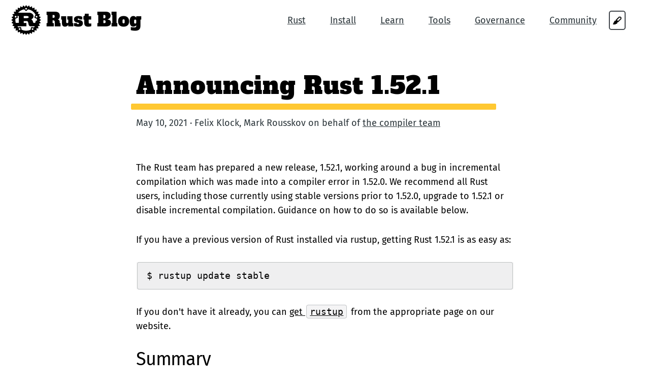

--- FILE ---
content_type: text/html; charset=utf-8
request_url: https://blog.rust-lang.org/2021/05/10/Rust-1.52.1/
body_size: 7075
content:
<!DOCTYPE html>
<html lang="en">
  <head>
    <meta charset="utf-8">
    <title>Announcing Rust 1.52.1 | Rust Blog</title>
    <meta name="viewport" content="width=device-width,initial-scale=1.0">
<meta name="description" content="Empowering everyone to build reliable and efficient software.">
     <!-- Twitter card -->
     <meta name="twitter:card" content="summary">
     <meta name="twitter:site" content="@rustlang">
     <meta name="twitter:creator" content="@rustlang">
     <meta name="twitter:title" content="Announcing Rust 1.52.1 | Rust Blog">
     <meta name="twitter:description" content="Empowering everyone to build reliable and efficient software.">
    <meta name="twitter:image" content="https://www.rust-lang.org/static/images/rust-social.jpg">
    
    <!-- Facebook OpenGraph -->
    <meta property="og:title" content="Announcing Rust 1.52.1 | Rust Blog" />
    <meta property="og:description" content="Empowering everyone to build reliable and efficient software.">
    <meta property="og:image" content="https://www.rust-lang.org/static/images/rust-social-wide.jpg" />
    <meta property="og:type" content="website" />
    <meta property="og:locale" content="en_US" />
    
    <!-- styles -->
    <link rel="stylesheet" href="https://blog.rust-lang.org/styles/skeleton.css"/>
    <link rel="stylesheet" href="https://blog.rust-lang.org/styles/tachyons.css"/>
    <link rel="stylesheet" href="https://blog.rust-lang.org/styles/fonts.css"/>
    <link rel="stylesheet" href="https://blog.rust-lang.org/styles/app.css"/>
    <link rel="stylesheet" type="text/css" id="syntax-theme" />
    
    <!-- stylesheet for user agents without js -->
    <noscript>
        <link rel="stylesheet" href="https://blog.rust-lang.org/styles/noscript.css">
        <link rel="stylesheet" type="text/css" href="/styles/syntax-theme-dark.css" media="(prefers-color-scheme: dark)" />
        <link rel="stylesheet" type="text/css" href="/styles/syntax-theme-light.css" media="(prefers-color-scheme: light)" />
    </noscript>
    
    <!-- favicon -->
    <link rel="apple-touch-icon" sizes="180x180" href="https://blog.rust-lang.org/images/apple-touch-icon.png">
    <link rel="icon" type="image/png" sizes="16x16" href="https://blog.rust-lang.org/images/favicon-16x16.png">
    <link rel="icon" type="image/png" sizes="32x32" href="https://blog.rust-lang.org/images/favicon-32x32.png">
    <link rel="icon" type="image/svg+xml" href="https://blog.rust-lang.org/images/favicon.svg">
    <link rel="manifest" href="https://blog.rust-lang.org/images/site.webmanifest">
    <link rel="mask-icon" href="https://blog.rust-lang.org/images/safari-pinned-tab.svg" color="#5bbad5">
    <meta name="msapplication-TileColor" content="#00aba9">
    <meta name="theme-color" content="#ffffff">
    
     <!-- atom -->
     <link type="application/atom+xml" rel="alternate" href="https://blog.rust-lang.org/feed.xml" title="Rust Blog" />
    
    <!-- theme switcher -->
    <script src="https://blog.rust-lang.org/scripts/theme-switch.js"></script>
  </head>
  <body>
    <nav class="flex flex-row justify-center justify-end-l items-center flex-wrap ph2 pl3-ns pr4-ns">
      <div class="brand flex-auto w-100 w-auto-l self-start tc tl-l">
        <a href="https://blog.rust-lang.org/">
          <img class="v-mid ml0-l rust-logo" alt="" src="https://blog.rust-lang.org/images/rust-logo-blk.svg">
          <span class="dib ml1 ml0-l">Rust Blog</span>
        </a>
      </div>
    
      <ul class="nav list w-100 w-auto-l flex flex-none flex-row flex-wrap justify-center justify-end-l items-center pv2 ph0 ph4-ns">
        <li class="tc pv2 ph2 ph4-ns flex-20-s"><a href="https://www.rust-lang.org">Rust</a></li>
        <li class="tc pv2 ph2 ph4-ns flex-20-s"><a href="https://www.rust-lang.org/tools/install">Install</a></li>
        <li class="tc pv2 ph2 ph4-ns flex-20-s"><a href="https://www.rust-lang.org/learn">Learn</a></li>
        <li class="tc pv2 ph2 ph4-ns flex-20-s"><a href="https://www.rust-lang.org/tools">Tools</a></li>
        <li class="tc pv2 ph2 ph4-ns flex-20-s"><a href="https://www.rust-lang.org/governance">Governance</a></li>
        <li class="tc pv2 ph2 ph4-ns flex-20-s"><a href="https://www.rust-lang.org/community">Community</a></li>
        <button class="theme-icon" onclick="dropdown();">🖌
          <ul id="theme-choice">
            <li class="theme-item" onclick="changeThemeTo('light');">Light</li>
            <li class="theme-item" onclick="changeThemeTo('dark');">Dark</li>
            <li class="theme-item" onclick="changeThemeTo('system');">System</li>
          </ul>
        </button>
        <script src="https://blog.rust-lang.org/scripts/theme-switch-post.js"></script>
      </ul>
    </nav><section id="Announcing Rust 1.52.1" class="white">
  <div class="w-100 mw-none ph3 mw8-m mw8-l center f3">
    <header>
      <h2>Announcing Rust 1.52.1</h2>
      <div class="highlight mt2 mb3"></div>
    </header>

    <div class="publish-date-author">May 10, 2021 &middot; Felix Klock, Mark Rousskov
     on behalf of <a href="https://www.rust-lang.org/governance/teams/compiler">the compiler team</a> 
    </div>

    <div class="post">
      <p>The Rust team has prepared a new release, 1.52.1, working around a bug in
incremental compilation which was made into a compiler error in 1.52.0. We
recommend all Rust users, including those currently using stable versions prior
to 1.52.0, upgrade to 1.52.1 or disable incremental compilation. Guidance on how
to do so is available below.</p>
<p>If you have a previous version of Rust installed via rustup, getting Rust
1.52.1 is as easy as:</p>
<pre class="z-code"><code><span class="z-text z-plain">$ rustup update stable
</span></code></pre>
<p>If you don't have it already, you can <a href="https://www.rust-lang.org/install.html">get <code>rustup</code></a>
from the appropriate page on our website.</p>
<h1 id="summary"><a class="anchor" href="#summary" aria-hidden="true"></a>
Summary</h1>
<p>This release works around broken builds on 1.52.0, which are caused by newly
added verification. The bugs this verification detects are present in all Rust
versions<sup class="footnote-reference" id="fr-1-1"><a href="#fn-1">1</a></sup>, and can trigger miscompilations in incremental builds, so downgrading
to a prior stable version is not a fix.</p>
<p>Users are encouraged to upgrade to 1.52.1 or disable incremental in their local
environment if on a prior version: please see the <a href="https://blog.rust-lang.org/2021/05/10/Rust-1.52.1/#what-should-a-rust-programmer-do-in-response">what you should do</a>
section for details on how to do so.</p>
<p>Incremental compilation is off by default for release builds, so few
production builds should be affected (only for users who have opted in).</p>
<p>Miscompilations that can arise from the bugs in incremental compilation generate incorrect code in final
artifacts, essentially producing malformed binaries, which means that in theory
any behavior is possible. In practice we are currently only aware of one
particular known miscompilation, but bugs due to incremental are notoriously
hard to track down: users frequently simply rebuild after some light editing if
they see unexpected results from their binaries, and this often causes
sufficient recompilation to fix the bug(s).</p>
<p>This post is going to:</p>
<ol>
<li>Explain <a href="https://blog.rust-lang.org/2021/05/10/Rust-1.52.1/#what-does-the-error-look-like">what the errors look like</a>,</li>
<li>Explain <a href="https://blog.rust-lang.org/2021/05/10/Rust-1.52.1/#what-are-fingerprints-why-are-we-checking-them">what the check does</a>, at a high level,</li>
<li>Explain <a href="https://blog.rust-lang.org/2021/05/10/Rust-1.52.1/#how-does-this-show-up">how the check is presenting itself</a> in the Rust 1.52.0 release,</li>
<li>Tell you <a href="https://blog.rust-lang.org/2021/05/10/Rust-1.52.1/#what-should-a-rust-programmer-do-in-response">what you should do</a> if you see an unstable fingerprint on your project,</li>
<li>Describe our plans for <a href="https://blog.rust-lang.org/2021/05/10/Rust-1.52.1/#what-is-the-rust-project-going-to-do-to-fix-this">how the Rust project will address</a> the problems discussed here.</li>
</ol>
<h2 id="what-does-the-error-look-like"><a class="anchor" href="#what-does-the-error-look-like" aria-hidden="true"></a>
What does the error look like?</h2>
<p>The error message looks something like this, with the key piece being the "found
unstable fingerprints" text.</p>
<pre class="z-code"><code><span class="z-text z-plain">thread &#39;rustc&#39; panicked at &#39;assertion failed: `(left == right)`
</span><span class="z-text z-plain">  left: `Some(Fingerprint(4565771098143344972, 7869445775526300234))`,
</span><span class="z-text z-plain">  right: `Some(Fingerprint(14934403843752251060, 623484215826468126))`: found unstable fingerprints for &lt;massive text describing rustc internals elided&gt;
</span><span class="z-text z-plain">
</span><span class="z-text z-plain">error: internal compiler error: unexpected panic
</span><span class="z-text z-plain">
</span><span class="z-text z-plain">note: the compiler unexpectedly panicked. this is a bug.
</span></code></pre>
<p>This is the error caused by the internal consistency check, and as stated in the diagnostic, it yields an "Internal Compiler Error" (or ICE). In other words, it represents a bug in the internals of the Rust compiler itself. In <em>this</em> case, the ICE is revealing a bug in incremental compilation that predates the 1.52.0 release and could result in miscompilation if it had not been caught.</p>
<h2 id="what-are-fingerprints-why-are-we-checking-them"><a class="anchor" href="#what-are-fingerprints-why-are-we-checking-them" aria-hidden="true"></a>
What are fingerprints? Why are we checking them?</h2>
<p>The Rust compiler has support for "incremental compilation", which has been described in a <a href="https://blog.rust-lang.org/2016/09/08/incremental.html">2016 blog post</a>. When incremental compilation is turned on, the compiler breaks the input source into pieces, and tracks how those input pieces influence the final build product. Then, when the inputs change, it detects this and reuses artifacts from previous builds, striving to expend effort solely on building the parts that need to respond to the changes to the input source code.</p>
<p>Fingerprints are part of our architecture for detecting when inputs change. More specifically, a fingerprint (along with some other state to establish context) is a 128-bit value intended to uniquely identify internal values used within the compiler. Some compiler-internal results are stored on disk ("cached") between runs. Fingerprints are used to validate that a newly computed result is unchanged from the cached result. (More details about this are available in the <a href="https://rustc-dev-guide.rust-lang.org/queries/incremental-compilation-in-detail.html#checking-query-results-for-changes-hashstable-and-fingerprints">relevant chapter of the rustc dev guide</a>.)</p>
<p>The fingerprint stability check is a safeguard asserting internal consistency of
the fingerprints. Sometimes the compiler is forced to rerun a query, and expects
that the output is the same as from a prior incremental compilation session. The
newly enabled verification checks that the value is indeed as expected, rather
than assuming so. In some cases, due to bugs in the compiler's implementation,
this was not actually the case.</p>
<h2 id="history"><a class="anchor" href="#history" aria-hidden="true"></a>
History</h2>
<p>We <a href="https://github.com/rust-lang/rust/pull/45867">initially added</a> these fingerprint checks as a tool to use when
developing rustc itself, back in 2017. It was solely provided via an unstable
<code>-Z</code> flag, only available to nightly and development builds.</p>
<p>More recently, in March, we encountered a <a href="https://github.com/rust-lang/rust/issues/82920">miscompilation</a> that led us to <a href="https://github.com/rust-lang/rust/pull/83007">turn on <code>verify-ich</code> by default</a>. The Rust compiler team decided it was better to catch fingerprint problems and abort compilation, rather than allow for potential miscompilations (and subsequent misbehavior) to sneak into Rust programmer's binaries.</p>
<p>When we first turned on the fingerprint checks by default, there was a steady
stream of issues filed by users of the nightly (and beta) toolchains, and steady
progress has been made on identifying fixes, a number of which have already
landed.</p>
<p>In the past week, we had started <a href="https://github.com/rust-lang/rust/issues/84970">making plans</a> to improve the
user-experience, so that the diagnostic issued by the check would do a better
job of telling the programmer what to do in response. Unfortunately, this was
done under the assumption that the new verification would ship in 1.53, not
1.52.</p>
<p>It turns out <code>verify-ich</code> was turned on in version 1.52.0, which was <a href="/2021/05/06/Rust-1.52.0/">released recently</a>.</p>
<p>Today's new release, 1.52.1, works around the breakage caused by the newly added
verification by temporarily changing the defaults in the Rust compiler to disable
incremental unless the user knowingly opts in.</p>
<h2 id="how-does-this-show-up"><a class="anchor" href="#how-does-this-show-up" aria-hidden="true"></a>
How does this show up</h2>
<p>Essentially, for some crates, certain sequences of edit-compile cycles will cause <code>rustc</code> to hit the "unstable fingerprints" ICE. I showed one example at the start of this blog post.</p>
<p>Another recent example looks <a href="https://github.com/rust-lang/rust/issues/85039">like this</a>:</p>
<pre class="z-code"><code><span class="z-text z-plain">thread &#39;rustc&#39; panicked at &#39;found unstable fingerprints for predicates_of(&lt;massive text describing rustc internals elided&gt;)&#39;, /rustc/.../compiler/rustc_query_system/src/query/plumbing.rs:593:5
</span></code></pre>
<p>They all arise from inconsistencies when comparing the incremental-compilation cache stored on disk against the values computed during a current <code>rustc</code> invocation, which means they all arise from using incremental compilation.</p>
<p>There are several ways that you may have incremental compilation turned on:</p>
<ol>
<li>You may be building with the <code>dev</code> or <code>test</code> <a href="https://doc.rust-lang.org/cargo/reference/profiles.html">profiles</a> which default to having incremental compilation enabled.</li>
<li>You may have set the <a href="https://doc.rust-lang.org/cargo/reference/environment-variables.html#environment-variables-cargo-reads">environment variable</a> <code>CARGO_INCREMENTAL=1</code></li>
<li>You may have enabled the <code>build.incremental</code> <a href="https://doc.rust-lang.org/cargo/reference/config.html#buildincremental">setting in your Cargo config</a></li>
<li>You may have enabled the <code>incremental</code> <a href="https://doc.rust-lang.org/cargo/reference/profiles.html#incremental">setting in your Cargo.toml</a> for a given profile</li>
</ol>
<p>If your project has not adjusted the defaults, then when running <code>cargo build --release</code> or otherwise in the <code>release</code> profile configuration incremental is
disabled on all Rust versions<sup class="footnote-reference" id="fr-1-2"><a href="#fn-1">1</a></sup>, and these issues should not affect your release
builds.</p>
<h2 id="what-should-a-rust-programmer-do-in-response"><a class="anchor" href="#what-should-a-rust-programmer-do-in-response" aria-hidden="true"></a>
What should a Rust programmer do in response</h2>
<p>The Internal Compiler Error asks you to report a bug, and if you can do so, we still want that information. We <em>want</em> to know about the cases that are failing.</p>
<p>But regardless of whether or not you file a bug, the problem can be worked around on your end by either:</p>
<ol>
<li>upgrading to 1.52.1, if you have not yet done so (which will disable
incremental for you), or</li>
<li>deleting your incremental compilation cache (e.g. by running <code>cargo clean</code>), or</li>
<li>forcing incremental compilation to be disabled, by setting <code>CARGO_INCREMENTAL=0</code> in your environment or <code>build.incremental</code> to <code>false</code> in the <code>config.toml</code>.</li>
</ol>
<p>We recommend that users of 1.52.0 upgrade to 1.52.1, which disables incremental
compilation.</p>
<p>We do <em>not</em> recommend that users of 1.52.0 downgrade to an earlier version of Rust in response to this problem. As noted above, there is at least one instance of a silent <a href="https://github.com/rust-lang/rust/issues/82920">miscompilation</a> caused by incremental compilation that was not caught until we added the fingerprint checking.</p>
<p>If a user is willing to deal with the incremental verification ICE's, and wishes
to opt back into the 1.52.0 behavior, they may set <code>RUSTC_FORCE_INCREMENTAL</code> to
<code>1</code> in their environment. The Rust compiler will then respect the
<code>-Cincremental</code> option passed by Cargo, and things will work as before, though
with the added verification. Note that this flag does not enable incremental if
it has not already been separately enabled (whether by Cargo or otherwise).</p>
<p>If you are currently using a toolchain prior to 1.52.0, and wish to continue
doing so, we recommend that you disable incremental compilation to avoid hitting
silent miscompilations.</p>
<p>On all Rust builds since incremental has landed, it has been a major
improvement to compile times for many users, and has only improved over time. We
acknowledge that the workarounds presented here and recommendations are painful,
and will be working hard to ensure the situation is as temporary as possible.</p>
<h2 id="what-is-the-rust-project-going-to-do-to-fix-this"><a class="anchor" href="#what-is-the-rust-project-going-to-do-to-fix-this" aria-hidden="true"></a>
What is the Rust project going to do to fix this</h2>
<h3 id="short-term-plan"><a class="anchor" href="#short-term-plan" aria-hidden="true"></a>
Short-term plan</h3>
<p>We have issued 1.52.1 today which:</p>
<ul>
<li>Disables incremental compilation in the Rust compiler (unless asked for by a
new environment variable, <code>RUSTC_FORCE_INCREMENTAL=1</code>).</li>
<li>Improves diagnostic output for the new verification if incremental compilation is enabled,
indicating how to work around the bugs by purging incremental state or
disabling incremental.</li>
</ul>
<p>This is intended to be a mitigation that helps the majority of Rust users have
an upgrade path to a safe Rust compiler which does not have the risk of
miscompiling their code, but also provide the option for users willing to deal
with the errors to do so.</p>
<p>We expect to continue to actively invest in fixing the bugs, and depending on
our confidence in the fixes, may issue a 1.52.2 point release which backports
those fixes to the stable channel. Users wishing to help us test can use the
nightly channel, and report bugs to rust-lang/rust with any ICEs they
are seeing.</p>
<p>We are also currently not planning to disable incremental on the beta channel,
but this decision has not been firmly committed to. A number of fixes are
available on 1.53 beta today, so users who wish to continue using incremental
may want to switch to that. Nightly will always have the latest in fixes, of
course.</p>
<h3 id="long-term-plan"><a class="anchor" href="#long-term-plan" aria-hidden="true"></a>
Long-term plan</h3>
<p>The long-term plan is to fix the bugs! Incremental compilation is the only realistic way for the Rust compiler to be able to provide a fast edit-compile-run cycle for all of its programmers, and so we need to address <a href="https://github.com/rust-lang/rust/issues?q=is%3Aissue+is%3Aopen+unstable+fingerprints">all of the issues</a> that have been identified thus far via <code>verify-ich</code>. (There are 32 such issues as of this writing, though many are duplicates.)</p>
<p>We are actively investing in this, and a number of bugs have already been
identified and fixed. Depending on the state of the fixes, future stable
releases (1.53 and onwards) will likely re-enable incremental compilation.</p>
<p>The Rust teams will also be developing plans to ensure we have better tracking
systems in place in the future for bugs, both to prevent situations like this
from arising again, but also to further increase the stability of our releases
by tracking bugs more accurately as they propagate across channels.</p>
<section class="footnotes">
<ol class="footnotes-list">
<li id="fn-1">
<p>Since incremental was first enabled, which was in Rust 1.24. <a href="#fr-1-1">↩</a> <a href="#fr-1-2">↩2</a></p>
</li>
</ol>
</section>

    </div>
  </div>
</section>
    <footer class="footer">
      <div class="w-100 mw-none ph3 mw8-m mw9-l center f3">
        <div class="row">
          <div class="four columns mt3 mt0-l" id="get-help">
            <h4>Get help!</h4>
            <ul>
              <li><a href="https://doc.rust-lang.org" target="_blank" rel="noopener">Documentation</a></li>
              <li><a href="mailto:core-team@rust-lang.org">Contact the Rust Team</a></li>
            </ul>
          </div>
          <div class="four columns mt3 mt0-l">
            <h4>Terms and policies</h4>
            <ul>
              <li><a href="https://www.rust-lang.org/policies/code-of-conduct">Code of Conduct</a></li>
              <li><a href="https://www.rust-lang.org/policies/licenses">Licenses</a></li>
              <li><a href="https://www.rust-lang.org/policies/media-guide">Logo Policy and Media Guide</a></li>
              <li><a href="https://www.rust-lang.org/policies/security">Security Disclosures</a></li>
              <li><a href="https://www.rust-lang.org/policies">All Policies</a></li>
            </ul>
          </div>
          <div class="four columns mt3 mt0-l">
            <h4>Social</h4>
            <div class="flex flex-row flex-wrap">
              <a rel="me" href="https://social.rust-lang.org/@rust" target="_blank" rel="noopener"><img src="https://blog.rust-lang.org/images/mastodon.svg" alt="Mastodon"/></a>
              <a rel="me" href="https://bsky.app/profile/rust-lang.org" target="_blank" rel="noopener"><img src="https://blog.rust-lang.org/images/bluesky.svg" alt="Bluesky"/></a>
              <a href="https://www.youtube.com/channel/UCaYhcUwRBNscFNUKTjgPFiA" target="_blank" rel="noopener"><img style="padding-top: 6px; padding-bottom:6px" src="https://blog.rust-lang.org/images/youtube.svg" alt="YouTube"/></a>
              <a href="https://discord.gg/rust-lang" target="_blank" rel="noopener"><img src="https://blog.rust-lang.org/images/discord.svg" alt="Discord"/></a>
              <a href="https://github.com/rust-lang" target="_blank" rel="noopener"><img src="https://blog.rust-lang.org/images/github.svg" alt="GitHub"/></a>
            </div>
            <h4 class="mt4 mb3">RSS</h4>
            <ul>
              <li><a href="https://blog.rust-lang.org/feed.xml">Main Blog</a></li>
              <li><a href="https://blog.rust-lang.org/inside-rust/feed.xml">"Inside Rust" Blog</a></li>
            </ul>
          </div>
    
        </div>
        <div class="attribution">
          Maintained by the Rust Team. See a typo?
          <a href="https://github.com/rust-lang/blog.rust-lang.org/edit/main/content/Rust-1.52.1.md" target="_blank" rel="noopener">Send a fix here</a>!
        </div>
      </div>
    </footer>
  </body>
</html>


--- FILE ---
content_type: text/css; charset=utf-8
request_url: https://blog.rust-lang.org/styles/fonts.css
body_size: 535
content:
@font-face{font-family:"Alfa Slab One";font-weight:800;font-style:normal;unicode-range:U+0000-00FF,U+0131,U+0152-0153,U+02BB-02BC,U+02C6,U+02DA,U+02DC,U+2000-206F,U+2074,U+20AC,U+2122,U+2191,U+2193,U+2212,U+2215,U+FEFF,U+FFFD;src:local("Alfa Slab One Regular"),local("AlfaSlabOne-Regular"),url("../fonts/woff2/AlfaSlabOne-Regular.latin.woff2") format("woff2"),url("../fonts/woff/AlfaSlabOne-Regular.latin.woff") format("woff");font-display:block}@font-face{font-family:"Alfa Slab One";font-weight:800;font-style:normal;unicode-range:U+0100-024F,U+0259,U+1E00-1EFF,U+2020,U+20A0-20AB,U+20AD-20CF,U+2113,U+2C60-2C7F,U+A720-A7FF;src:local("Alfa Slab One Regular"),local("AlfaSlabOne-Regular"),url("../fonts/woff2/AlfaSlabOne-Regular.latin-ext.woff2") format("woff2"),url("../fonts/woff/AlfaSlabOne-Regular.latin-ext.woff") format("woff");font-display:block}@font-face{font-family:"Alfa Slab One";font-weight:800;font-style:normal;unicode-range:U+0102-0103,U+0110-0111,U+1EA0-1EF9,U+20AB;src:local("Alfa Slab One Regular"),local("AlfaSlabOne-Regular"),url("../fonts/woff2/AlfaSlabOne-Regular.vietnamese.woff2") format("woff2"),url("../fonts/woff/AlfaSlabOne-Regular.vietnamese.woff") format("woff");font-display:block}@font-face{font-family:"Fira Sans";font-weight:400;font-style:normal;unicode-range:U+0000-00FF,U+0131,U+0152-0153,U+02BB-02BC,U+02C6,U+02DA,U+02DC,U+2000-206F,U+2074,U+20AC,U+2122,U+2191,U+2193,U+2212,U+2215,U+FEFF,U+FFFD;src:local("Fira Sans Regular"),local("FiraSans-Regular"),url("../fonts/woff2/FiraSans-Regular.latin.woff2") format("woff2"),url("../fonts/woff/FiraSans-Regular.latin.woff") format("woff");font-display:block}@font-face{font-family:"Fira Sans";font-weight:400;font-style:normal;unicode-range:U+0100-024F,U+0259,U+1E00-1EFF,U+2020,U+20A0-20AB,U+20AD-20CF,U+2113,U+2C60-2C7F,U+A720-A7FF;src:local("Fira Sans Regular"),local("FiraSans-Regular"),url("../fonts/woff2/FiraSans-Regular.latin-ext.woff2") format("woff2"),url("../fonts/woff/FiraSans-Regular.latin-ext.woff") format("woff");font-display:block}@font-face{font-family:"Fira Sans";font-weight:400;font-style:normal;unicode-range:U+0400-045F,U+0490-0491,U+04B0-04B1,U+2116;src:local("Fira Sans Regular"),local("FiraSans-Regular"),url("../fonts/woff2/FiraSans-Regular.cyrillic.woff2") format("woff2"),url("../fonts/woff/FiraSans-Regular.cyrillic.woff") format("woff");font-display:block}@font-face{font-family:"Fira Sans";font-weight:400;font-style:normal;unicode-range:U+0460-052F,U+1C80-1C88,U+20B4,U+2DE0-2DFF,U+A640-A69F,U+FE2E-FE2F;src:local("Fira Sans Regular"),local("FiraSans-Regular"),url("../fonts/woff2/FiraSans-Regular.cyrillic-ext.woff2") format("woff2"),url("../fonts/woff/FiraSans-Regular.cyrillic-ext.woff") format("woff");font-display:block}@font-face{font-family:"Fira Sans";font-weight:400;font-style:normal;unicode-range:U+0370-03FF;src:local("Fira Sans Regular"),local("FiraSans-Regular"),url("../fonts/woff2/FiraSans-Regular.greek.woff2") format("woff2"),url("../fonts/woff/FiraSans-Regular.greek.woff") format("woff");font-display:block}@font-face{font-family:"Fira Sans";font-weight:400;font-style:normal;unicode-range:U+1F00-1FFF;src:local("Fira Sans Regular"),local("FiraSans-Regular"),url("../fonts/woff2/FiraSans-Regular.greek-ext.woff2") format("woff2"),url("../fonts/woff/FiraSans-Regular.greek-ext.woff") format("woff");font-display:block}@font-face{font-family:"Fira Sans";font-weight:400;font-style:normal;unicode-range:U+0102-0103,U+0110-0111,U+1EA0-1EF9,U+20AB;src:local("Fira Sans Regular"),local("FiraSans-Regular"),url("../fonts/woff2/FiraSans-Regular.vietnamese.woff2") format("woff2"),url("../fonts/woff/FiraSans-Regular.vietnamese.woff") format("woff");font-display:block}@font-face{font-family:"Fira Sans";font-weight:400;font-style:italic;unicode-range:U+0000-00FF,U+0131,U+0152-0153,U+02BB-02BC,U+02C6,U+02DA,U+02DC,U+2000-206F,U+2074,U+20AC,U+2122,U+2191,U+2193,U+2212,U+2215,U+FEFF,U+FFFD;src:local("Fira Sans Italic"),local("FiraSans-Italic"),url("../fonts/woff2/FiraSans-Italic.latin.woff2") format("woff2"),url("../fonts/woff/FiraSans-Italic.latin.woff") format("woff");font-display:block}@font-face{font-family:"Fira Sans";font-weight:400;font-style:italic;unicode-range:U+0100-024F,U+0259,U+1E00-1EFF,U+2020,U+20A0-20AB,U+20AD-20CF,U+2113,U+2C60-2C7F,U+A720-A7FF;src:local("Fira Sans Italic"),local("FiraSans-Italic"),url("../fonts/woff2/FiraSans-Italic.latin-ext.woff2") format("woff2"),url("../fonts/woff/FiraSans-Italic.latin-ext.woff") format("woff");font-display:block}@font-face{font-family:"Fira Sans";font-weight:400;font-style:italic;unicode-range:U+0400-045F,U+0490-0491,U+04B0-04B1,U+2116;src:local("Fira Sans Italic"),local("FiraSans-Italic"),url("../fonts/woff2/FiraSans-Italic.cyrillic.woff2") format("woff2"),url("../fonts/woff/FiraSans-Italic.cyrillic.woff") format("woff");font-display:block}@font-face{font-family:"Fira Sans";font-weight:400;font-style:italic;unicode-range:U+0460-052F,U+1C80-1C88,U+20B4,U+2DE0-2DFF,U+A640-A69F,U+FE2E-FE2F;src:local("Fira Sans Italic"),local("FiraSans-Italic"),url("../fonts/woff2/FiraSans-Italic.cyrillic-ext.woff2") format("woff2"),url("../fonts/woff/FiraSans-Italic.cyrillic-ext.woff") format("woff");font-display:block}@font-face{font-family:"Fira Sans";font-weight:400;font-style:italic;unicode-range:U+0370-03FF;src:local("Fira Sans Italic"),local("FiraSans-Italic"),url("../fonts/woff2/FiraSans-Italic.greek.woff2") format("woff2"),url("../fonts/woff/FiraSans-Italic.greek.woff") format("woff");font-display:block}@font-face{font-family:"Fira Sans";font-weight:400;font-style:italic;unicode-range:U+1F00-1FFF;src:local("Fira Sans Italic"),local("FiraSans-Italic"),url("../fonts/woff2/FiraSans-Italic.greek-ext.woff2") format("woff2"),url("../fonts/woff/FiraSans-Italic.greek-ext.woff") format("woff");font-display:block}@font-face{font-family:"Fira Sans";font-weight:400;font-style:italic;unicode-range:U+0102-0103,U+0110-0111,U+1EA0-1EF9,U+20AB;src:local("Fira Sans Italic"),local("FiraSans-Italic"),url("../fonts/woff2/FiraSans-Italic.vietnamese.woff2") format("woff2"),url("../fonts/woff/FiraSans-Italic.vietnamese.woff") format("woff");font-display:block}@font-face{font-family:"Fira Sans";font-weight:600;font-style:normal;unicode-range:U+0000-00FF,U+0131,U+0152-0153,U+02BB-02BC,U+02C6,U+02DA,U+02DC,U+2000-206F,U+2074,U+20AC,U+2122,U+2191,U+2193,U+2212,U+2215,U+FEFF,U+FFFD;src:local("Fira Sans SemiBold"),local("FiraSans-SemiBold"),url("../fonts/woff2/FiraSans-SemiBold.latin.woff2") format("woff2"),url("../fonts/woff/FiraSans-SemiBold.latin.woff") format("woff");font-display:block}@font-face{font-family:"Fira Sans";font-weight:600;font-style:normal;unicode-range:U+0100-024F,U+0259,U+1E00-1EFF,U+2020,U+20A0-20AB,U+20AD-20CF,U+2113,U+2C60-2C7F,U+A720-A7FF;src:local("Fira Sans SemiBold"),local("FiraSans-SemiBold"),url("../fonts/woff2/FiraSans-SemiBold.latin-ext.woff2") format("woff2"),url("../fonts/woff/FiraSans-SemiBold.latin-ext.woff") format("woff");font-display:block}@font-face{font-family:"Fira Sans";font-weight:600;font-style:normal;unicode-range:U+0400-045F,U+0490-0491,U+04B0-04B1,U+2116;src:local("Fira Sans SemiBold"),local("FiraSans-SemiBold"),url("../fonts/woff2/FiraSans-SemiBold.cyrillic.woff2") format("woff2"),url("../fonts/woff/FiraSans-SemiBold.cyrillic.woff") format("woff");font-display:block}@font-face{font-family:"Fira Sans";font-weight:600;font-style:normal;unicode-range:U+0460-052F,U+1C80-1C88,U+20B4,U+2DE0-2DFF,U+A640-A69F,U+FE2E-FE2F;src:local("Fira Sans SemiBold"),local("FiraSans-SemiBold"),url("../fonts/woff2/FiraSans-SemiBold.cyrillic-ext.woff2") format("woff2"),url("../fonts/woff/FiraSans-SemiBold.cyrillic-ext.woff") format("woff");font-display:block}@font-face{font-family:"Fira Sans";font-weight:600;font-style:normal;unicode-range:U+0370-03FF;src:local("Fira Sans SemiBold"),local("FiraSans-SemiBold"),url("../fonts/woff2/FiraSans-SemiBold.greek.woff2") format("woff2"),url("../fonts/woff/FiraSans-SemiBold.greek.woff") format("woff");font-display:block}@font-face{font-family:"Fira Sans";font-weight:600;font-style:normal;unicode-range:U+1F00-1FFF;src:local("Fira Sans SemiBold"),local("FiraSans-SemiBold"),url("../fonts/woff2/FiraSans-SemiBold.greek-ext.woff2") format("woff2"),url("../fonts/woff/FiraSans-SemiBold.greek-ext.woff") format("woff");font-display:block}@font-face{font-family:"Fira Sans";font-weight:600;font-style:normal;unicode-range:U+0102-0103,U+0110-0111,U+1EA0-1EF9,U+20AB;src:local("Fira Sans SemiBold"),local("FiraSans-SemiBold"),url("../fonts/woff2/FiraSans-SemiBold.vietnamese.woff2") format("woff2"),url("../fonts/woff/FiraSans-SemiBold.vietnamese.woff") format("woff");font-display:block}@font-face{font-family:"Fira Sans";font-weight:600;font-style:italic;unicode-range:U+0000-00FF,U+0131,U+0152-0153,U+02BB-02BC,U+02C6,U+02DA,U+02DC,U+2000-206F,U+2074,U+20AC,U+2122,U+2191,U+2193,U+2212,U+2215,U+FEFF,U+FFFD;src:local("Fira Sans SemiBold Italic"),local("FiraSans-SemiBoldItalic"),url("../fonts/woff2/FiraSans-SemiBoldItalic.latin.woff2") format("woff2"),url("../fonts/woff/FiraSans-SemiBoldItalic.latin.woff") format("woff");font-display:block}@font-face{font-family:"Fira Sans";font-weight:600;font-style:italic;unicode-range:U+0100-024F,U+0259,U+1E00-1EFF,U+2020,U+20A0-20AB,U+20AD-20CF,U+2113,U+2C60-2C7F,U+A720-A7FF;src:local("Fira Sans SemiBold Italic"),local("FiraSans-SemiBoldItalic"),url("../fonts/woff2/FiraSans-SemiBoldItalic.latin-ext.woff2") format("woff2"),url("../fonts/woff/FiraSans-SemiBoldItalic.latin-ext.woff") format("woff");font-display:block}@font-face{font-family:"Fira Sans";font-weight:600;font-style:italic;unicode-range:U+0400-045F,U+0490-0491,U+04B0-04B1,U+2116;src:local("Fira Sans SemiBold Italic"),local("FiraSans-SemiBoldItalic"),url("../fonts/woff2/FiraSans-SemiBoldItalic.cyrillic.woff2") format("woff2"),url("../fonts/woff/FiraSans-SemiBoldItalic.cyrillic.woff") format("woff");font-display:block}@font-face{font-family:"Fira Sans";font-weight:600;font-style:italic;unicode-range:U+0460-052F,U+1C80-1C88,U+20B4,U+2DE0-2DFF,U+A640-A69F,U+FE2E-FE2F;src:local("Fira Sans SemiBold Italic"),local("FiraSans-SemiBoldItalic"),url("../fonts/woff2/FiraSans-SemiBoldItalic.cyrillic-ext.woff2") format("woff2"),url("../fonts/woff/FiraSans-SemiBoldItalic.cyrillic-ext.woff") format("woff");font-display:block}@font-face{font-family:"Fira Sans";font-weight:600;font-style:italic;unicode-range:U+0370-03FF;src:local("Fira Sans SemiBold Italic"),local("FiraSans-SemiBoldItalic"),url("../fonts/woff2/FiraSans-SemiBoldItalic.greek.woff2") format("woff2"),url("../fonts/woff/FiraSans-SemiBoldItalic.greek.woff") format("woff");font-display:block}@font-face{font-family:"Fira Sans";font-weight:600;font-style:italic;unicode-range:U+1F00-1FFF;src:local("Fira Sans SemiBold Italic"),local("FiraSans-SemiBoldItalic"),url("../fonts/woff2/FiraSans-SemiBoldItalic.greek-ext.woff2") format("woff2"),url("../fonts/woff/FiraSans-SemiBoldItalic.greek-ext.woff") format("woff");font-display:block}@font-face{font-family:"Fira Sans";font-weight:600;font-style:italic;unicode-range:U+0102-0103,U+0110-0111,U+1EA0-1EF9,U+20AB;src:local("Fira Sans SemiBold Italic"),local("FiraSans-SemiBoldItalic"),url("../fonts/woff2/FiraSans-SemiBoldItalic.vietnamese.woff2") format("woff2"),url("../fonts/woff/FiraSans-SemiBoldItalic.vietnamese.woff") format("woff");font-display:block}@font-face{font-family:"Fira Sans";font-weight:800;font-style:normal;unicode-range:U+0000-00FF,U+0131,U+0152-0153,U+02BB-02BC,U+02C6,U+02DA,U+02DC,U+2000-206F,U+2074,U+20AC,U+2122,U+2191,U+2193,U+2212,U+2215,U+FEFF,U+FFFD;src:local("Fira Sans ExtraBold"),local("FiraSans-ExtraBold"),url("../fonts/woff2/FiraSans-ExtraBold.latin.woff2") format("woff2"),url("../fonts/woff/FiraSans-ExtraBold.latin.woff") format("woff");font-display:block}@font-face{font-family:"Fira Sans";font-weight:800;font-style:normal;unicode-range:U+0100-024F,U+0259,U+1E00-1EFF,U+2020,U+20A0-20AB,U+20AD-20CF,U+2113,U+2C60-2C7F,U+A720-A7FF;src:local("Fira Sans ExtraBold"),local("FiraSans-ExtraBold"),url("../fonts/woff2/FiraSans-ExtraBold.latin-ext.woff2") format("woff2"),url("../fonts/woff/FiraSans-ExtraBold.latin-ext.woff") format("woff");font-display:block}@font-face{font-family:"Fira Sans";font-weight:800;font-style:normal;unicode-range:U+0400-045F,U+0490-0491,U+04B0-04B1,U+2116;src:local("Fira Sans ExtraBold"),local("FiraSans-ExtraBold"),url("../fonts/woff2/FiraSans-ExtraBold.cyrillic.woff2") format("woff2"),url("../fonts/woff/FiraSans-ExtraBold.cyrillic.woff") format("woff");font-display:block}@font-face{font-family:"Fira Sans";font-weight:800;font-style:normal;unicode-range:U+0460-052F,U+1C80-1C88,U+20B4,U+2DE0-2DFF,U+A640-A69F,U+FE2E-FE2F;src:local("Fira Sans ExtraBold"),local("FiraSans-ExtraBold"),url("../fonts/woff2/FiraSans-ExtraBold.cyrillic-ext.woff2") format("woff2"),url("../fonts/woff/FiraSans-ExtraBold.cyrillic-ext.woff") format("woff");font-display:block}@font-face{font-family:"Fira Sans";font-weight:800;font-style:normal;unicode-range:U+0370-03FF;src:local("Fira Sans ExtraBold"),local("FiraSans-ExtraBold"),url("../fonts/woff2/FiraSans-ExtraBold.greek.woff2") format("woff2"),url("../fonts/woff/FiraSans-ExtraBold.greek.woff") format("woff");font-display:block}@font-face{font-family:"Fira Sans";font-weight:800;font-style:normal;unicode-range:U+1F00-1FFF;src:local("Fira Sans ExtraBold"),local("FiraSans-ExtraBold"),url("../fonts/woff2/FiraSans-ExtraBold.greek-ext.woff2") format("woff2"),url("../fonts/woff/FiraSans-ExtraBold.greek-ext.woff") format("woff");font-display:block}@font-face{font-family:"Fira Sans";font-weight:800;font-style:normal;unicode-range:U+0102-0103,U+0110-0111,U+1EA0-1EF9,U+20AB;src:local("Fira Sans ExtraBold"),local("FiraSans-ExtraBold"),url("../fonts/woff2/FiraSans-ExtraBold.vietnamese.woff2") format("woff2"),url("../fonts/woff/FiraSans-ExtraBold.vietnamese.woff") format("woff");font-display:block}@font-face{font-family:"Fira Sans";font-weight:800;font-style:italic;unicode-range:U+0000-00FF,U+0131,U+0152-0153,U+02BB-02BC,U+02C6,U+02DA,U+02DC,U+2000-206F,U+2074,U+20AC,U+2122,U+2191,U+2193,U+2212,U+2215,U+FEFF,U+FFFD;src:local("Fira Sans ExtraBold Italic"),local("FiraSans-ExtraBoldItalic"),url("../fonts/woff2/FiraSans-ExtraBoldItalic.latin.woff2") format("woff2"),url("../fonts/woff/FiraSans-ExtraBoldItalic.latin.woff") format("woff");font-display:block}@font-face{font-family:"Fira Sans";font-weight:800;font-style:italic;unicode-range:U+0100-024F,U+0259,U+1E00-1EFF,U+2020,U+20A0-20AB,U+20AD-20CF,U+2113,U+2C60-2C7F,U+A720-A7FF;src:local("Fira Sans ExtraBold Italic"),local("FiraSans-ExtraBoldItalic"),url("../fonts/woff2/FiraSans-ExtraBoldItalic.latin-ext.woff2") format("woff2"),url("../fonts/woff/FiraSans-ExtraBoldItalic.latin-ext.woff") format("woff");font-display:block}@font-face{font-family:"Fira Sans";font-weight:800;font-style:italic;unicode-range:U+0400-045F,U+0490-0491,U+04B0-04B1,U+2116;src:local("Fira Sans ExtraBold Italic"),local("FiraSans-ExtraBoldItalic"),url("../fonts/woff2/FiraSans-ExtraBoldItalic.cyrillic.woff2") format("woff2"),url("../fonts/woff/FiraSans-ExtraBoldItalic.cyrillic.woff") format("woff");font-display:block}@font-face{font-family:"Fira Sans";font-weight:800;font-style:italic;unicode-range:U+0460-052F,U+1C80-1C88,U+20B4,U+2DE0-2DFF,U+A640-A69F,U+FE2E-FE2F;src:local("Fira Sans ExtraBold Italic"),local("FiraSans-ExtraBoldItalic"),url("../fonts/woff2/FiraSans-ExtraBoldItalic.cyrillic-ext.woff2") format("woff2"),url("../fonts/woff/FiraSans-ExtraBoldItalic.cyrillic-ext.woff") format("woff");font-display:block}@font-face{font-family:"Fira Sans";font-weight:800;font-style:italic;unicode-range:U+0370-03FF;src:local("Fira Sans ExtraBold Italic"),local("FiraSans-ExtraBoldItalic"),url("../fonts/woff2/FiraSans-ExtraBoldItalic.greek.woff2") format("woff2"),url("../fonts/woff/FiraSans-ExtraBoldItalic.greek.woff") format("woff");font-display:block}@font-face{font-family:"Fira Sans";font-weight:800;font-style:italic;unicode-range:U+1F00-1FFF;src:local("Fira Sans ExtraBold Italic"),local("FiraSans-ExtraBoldItalic"),url("../fonts/woff2/FiraSans-ExtraBoldItalic.greek-ext.woff2") format("woff2"),url("../fonts/woff/FiraSans-ExtraBoldItalic.greek-ext.woff") format("woff");font-display:block}@font-face{font-family:"Fira Sans";font-weight:800;font-style:italic;unicode-range:U+0102-0103,U+0110-0111,U+1EA0-1EF9,U+20AB;src:local("Fira Sans ExtraBold Italic"),local("FiraSans-ExtraBoldItalic"),url("../fonts/woff2/FiraSans-ExtraBoldItalic.vietnamese.woff2") format("woff2"),url("../fonts/woff/FiraSans-ExtraBoldItalic.vietnamese.woff") format("woff");font-display:block}

--- FILE ---
content_type: text/css; charset=utf-8
request_url: https://blog.rust-lang.org/styles/app.css
body_size: 1459
content:
@media screen and (max-width: 30em){.flex-20-s{flex:0 0 20%}}@media screen and (min-width: 30em) and (max-width: 60em){.max-width-half-m{max-width:50%}}@media screen and (min-width: 60em){.max-width-quarter-l{max-width:25%}.mw-50-l{max-width:50%}.mw-33-l{max-width:33%}.mw-67-l{max-width:67%}}:root,:root:not([data-theme]){--gray: #2a3439;--red: #a72145;--yellow: #ffc832;--code-color: black;--code-bg-color: rgba(42, 52, 57, 0.05);--code-border-color: rgba(42, 52, 57, 0.25);--blockquote-color: black;--blockquote-bg-color: rgb(247, 249, 249);--blockquote-left-border-color: rgb(195, 205, 210);--body-background-color: white;--body-foreground-color: white;--body-color: rgb(34,34,34);--div-brand-a-color: black;--white-elem-color: black;--white-a: #2a3439;--nav-links-a: #2a3439;--publish-date-author: #2a3439;--section-header-h2-color: black;--theme-icon: #43484d;--theme-popup-border: #43484d;--theme-popup-bg: white;--theme-hover: #cacaca;--theme-choice-color: black;--rust-logo-filter: initial}:root[data-theme=dark]{--gray: #2a3439;--red: #a72145;--yellow: #ffc832;--code-color: white;--code-bg-color: rgba(213, 203, 198, 0.05);--code-border-color: rgba(213, 203, 198, 0.25);--blockquote-color: rgb(195, 205, 210);--blockquote-bg-color: rgba(213, 203, 198, 0.05);--blockquote-left-border-color: rgb(195, 205, 210);--body-background-color: #181a1b;--body-foreground-color: #e8e6e3;--body-color: white;--div-brand-a-color: white;--white-elem-color: white;--white-elem-a: #d5cbc6;--nav-links-a: #d5cbc6;--publish-date-author: #d5cbc6;--section-header-h2-color: white;--theme-icon: #43484d;--theme-popup-border: #43484d;--theme-popup-bg: #141617;--theme-hover: #474c51;--theme-choice-color: #d5cbc6;--rust-logo-filter: drop-shadow(1px 0 0px #fff) drop-shadow(0 1px 0 #fff) drop-shadow(-1px 0 0 #fff) drop-shadow(0 -1px 0 #fff)}html{font-size:62.5%}@media screen and (min-width: 30em){html{font-size:75%}}body{font-family:"Fira Sans",Helvetica,Arial,sans-serif;background-color:var(--body-background-color);color:var(--body-color);min-height:100vh;display:flex;flex-direction:column}body>#main-content{flex:1}blockquote{position:relative;background-color:var(--blockquote-bg-color);border-left:8px solid var(--blockquote-left-border-color);border-radius:5px;margin:0;margin-bottom:2rem;padding:2rem}blockquote:before{font-size:4em;line-height:.1em;margin-right:.25em;vertical-align:-.4em}blockquote p:last-of-type{margin-bottom:0}blockquote ol,blockquote ul{margin-block-start:1em;margin-block-end:0em}details>summary{cursor:pointer;font-style:italic}details>blockquote{font-style:normal}code{overflow:auto}section,.footnotes{padding:30px 0 60px 0}section header,.footnotes header{padding:30px 0 60px 0;display:inline-block}section header h2,.footnotes header h2{font-size:2.6em;font-family:"Alfa Slab One",serif;margin:0;padding:0;letter-spacing:1px;color:var(--section-header-h2-color)}header h1,section h2{z-index:999999;position:relative}header h1{font-family:"Alfa Slab One",serif;font-size:8rem;margin-bottom:0;margin-top:0}section{padding:30px 0 60px 0}section .container{padding-top:20px}ul.nav,ul.nav li{margin-bottom:0}.column,.columns{margin-left:4%}.nav a{color:var(--gray);color:var(--nav-links-a)}div.brand{color:#000;font-family:"Alfa Slab One",serif;font-size:3rem;text-decoration:none;margin-top:3px}div.brand a{color:var(--div-brand-a-color);text-decoration:none}div.brand img{width:80px;margin-top:-3px}div.brand span{display:inline-block;margin-left:-1rem}.white{color:var(--white-elem-color)}.white .highlight{background-color:var(--yellow)}.white a{color:var(--white-elem-a);text-decoration:underline}.white .button.button-secondary{background-color:var(--yellow);color:var(--gray);border:1px solid var(--yellow);text-decoration:none;display:block;overflow:hidden;text-overflow:ellipsis}.white .button.button-secondary:hover,.white .button.button-secondary:focus{border-color:var(--gray)}.white code{color:var(--code-color);background-color:var(--code-bg-color);border:1px solid var(--code-border-color)}.white a.anchor::before{content:"§";display:none;position:absolute;width:1em;margin-left:-1em;text-decoration:none;opacity:.7;color:var(--gray);font-weight:normal}.white :hover>a.anchor::before{display:block}.white a.anchor:hover::before{opacity:1}ul,ol{list-style-position:outside;padding-left:1.2em}ul{list-style-type:disc}.posts{background-color:var(--gray);color:var(--body-foreground-color)}.posts .highlight{background-color:var(--red)}.posts a{color:var(--body-foreground-color);text-decoration:underline}.posts .button.button-secondary{background-color:var(--red);border:1px solid var(--red);color:#fff;text-decoration:none;display:block;overflow:hidden;text-overflow:ellipsis}.posts .button.button-secondary:hover,.posts .button.button-secondary:focus{border-color:#fff}.posts code{color:#fff;background-color:rgba(255,255,255,.15);border:1px solid rgba(255,255,255,.65)}table.post-list a{text-decoration:none}table.post-list a:hover{text-decoration:underline}.publish-date-author{color:var(--publish-date-author);margin:-60px 0 60px 0}footer.footer{padding:30px 0;background-color:#000;color:#fff}footer.footer ul{list-style-type:none;padding-left:0}footer.footer a{color:var(--yellow);text-decoration:none}footer.footer a:hover{color:var(--yellow);text-decoration:underline}footer h4{font-size:1.2em;font-weight:800}footer img{width:40px;padding:0 10px}footer .attribution{text-align:center;padding-top:30px}h3,.post h2,header h2{display:inline-block;font-weight:800;font-size:1.8em;letter-spacing:normal}.post h2{font-size:2em}.post h3{display:block}.post img{display:block;margin-left:auto;margin-right:auto}.post .right-thumbnail{float:right;width:150px;margin-left:15px;margin-bottom:15px;clear:right;box-shadow:0 0 6px rgba(0,0,0,.3)}header h1{letter-spacing:1px}.highlight{height:12px;position:relative;top:0;left:-10px;width:120%;max-width:90vw;border-radius:2px}@media screen and (max-width: 769px){.highlight{border-bottom-left-radius:0;border-top-left-radius:0}}.theme-icon{display:none;line-height:2em;border:2px solid var(--theme-icon);border-radius:5px;padding:0px 5px;color:var(--theme-choice-color)}.theme-icon:hover{color:var(--theme-choice-color)}#theme-choice{display:none;border:2px solid var(--theme-popup-border);border-radius:5px;color:var(--theme-choice-color);background:var(--theme-popup-bg);position:absolute;list-style:none;font-weight:400;padding:0px;margin:.2em -.5em}.theme-item{padding:0px 5px}#theme-choice.showThemeDropdown{display:block;z-index:1}li.theme-item:hover{background-color:var(--theme-hover)}.rust-logo{filter:var(--rust-logo-filter)}

--- FILE ---
content_type: text/css; charset=utf-8
request_url: https://blog.rust-lang.org/styles/syntax-theme-light.css
body_size: 218
content:
/*
 * theme "OneHalfLight" generated by syntect
 */

.z-code {
 color: #383a42;
 background-color: #fafafa;
}

.z-comment {
 color: #a0a1a7;
}
.z-variable.z-parameter.z-function {
 color: #383a42;
}
.z-keyword {
 color: #a626a4;
}
.z-variable {
 color: #e45649;
}
.z-entity.z-name.z-function, .z-meta.z-require, .z-support.z-function.z-any-method {
 color: #0184bc;
}
.z-support.z-class, .z-entity.z-name.z-class, .z-entity.z-name.z-type.z-class {
 color: #c18401;
}
.z-meta.z-class {
 color: #c18401;
}
.z-keyword.z-other.z-special-method {
 color: #0184bc;
}
.z-storage {
 color: #a626a4;
}
.z-support.z-function {
 color: #0184bc;
}
.z-string {
 color: #50a14f;
}
.z-constant.z-numeric {
 color: #c18401;
}
.z-none {
 color: #c18401;
}
.z-none {
 color: #c18401;
}
.z-constant {
 color: #c18401;
}
.z-entity.z-name.z-tag {
 color: #e45649;
}
.z-entity.z-other.z-attribute-name {
 color: #c18401;
}
.z-entity.z-other.z-attribute-name.z-id, .z-punctuation.z-definition.z-entity {
 color: #c18401;
}
.z-meta.z-selector {
 color: #a626a4;
}
.z-markup.z-heading .z-punctuation.z-definition.z-heading, .z-entity.z-name.z-section {
 color: #0184bc;
}
.z-markup.z-bold, .z-punctuation.z-definition.z-bold {
 color: #a626a4;
}
.z-markup.z-italic, .z-punctuation.z-definition.z-italic {
 color: #a626a4;
}
.z-markup.z-raw.z-inline {
 color: #50a14f;
}
.z-meta.z-link {
 color: #50a14f;
}
.z-markup.z-quote {
 color: #50a14f;
}
.z-source.z-java .z-meta.z-class.z-java .z-meta.z-method.z-java {
 color: #383a42;
}
.z-source.z-java .z-meta.z-class.z-java .z-meta.z-class.z-body.z-java {
 color: #383a42;
}
.z-source.z-js .z-meta.z-function.z-js .z-variable.z-parameter.z-function.z-js {
 color: #e45649;
}
.z-source.z-js .z-variable.z-other.z-readwrite.z-js {
 color: #e45649;
}
.z-source.z-js .z-variable.z-other.z-object.z-js {
 color: #383a42;
}
.z-source.z-js .z-meta.z-function-call.z-method.z-js .z-variable.z-other.z-readwrite.z-js {
 color: #e45649;
}
.z-source.z-js .z-meta.z-block.z-js .z-variable.z-other.z-readwrite.z-js {
 color: #e45649;
}
.z-source.z-js .z-meta.z-block.z-js .z-variable.z-other.z-object.z-js {
 color: #383a42;
}
.z-source.z-js .z-meta.z-block.z-js .z-meta.z-function-call.z-method.z-js .z-variable.z-other.z-readwrite.z-js {
 color: #383a42;
}
.z-source.z-js .z-meta.z-function-call.z-method.z-js .z-variable.z-function.z-js {
 color: #383a42;
}
.z-source.z-js .z-meta.z-property.z-object.z-js .z-entity.z-name.z-function.z-js {
 color: #0184bc;
}
.z-source.z-js .z-support.z-constant.z-prototype.z-js {
 color: #383a42;
}
.z-markup.z-inserted {
 color: #98c379;
}
.z-markup.z-deleted {
 color: #e06c75;
}
.z-markup.z-changed {
 color: #e5c07b;
}
.z-string.z-regexp {
 color: #50a14f;
}
.z-constant.z-character.z-escape {
 color: #0997b3;
}
.z-invalid.z-illegal {
 color: #fafafa;
 background-color: #e06c75;
}
.z-invalid.z-broken {
 color: #fafafa;
 background-color: #e5c07b;
}
.z-invalid.z-deprecated {
 color: #fafafa;
 background-color: #e5c07b;
}
.z-invalid.z-unimplemented {
 color: #fafafa;
 background-color: #c678dd;
}


--- FILE ---
content_type: image/svg+xml
request_url: https://blog.rust-lang.org/images/discord.svg
body_size: 301
content:
<svg enable-background="new 0 0 512 512" height="200" viewBox="0 0 512 512" width="200" xmlns="http://www.w3.org/2000/svg"><g style="fill:#fff"><path d="m 209.43,222.584 c -14.592,0 -26.112,12.8 -26.112,28.416 0,15.616 11.776,28.416 26.112,28.416 14.592,0 26.112,-12.8 26.112,-28.416 0.256,-15.616 -11.52,-28.416 -26.112,-28.416 z m 93.44,0 c -14.592,0 -26.112,12.8 -26.112,28.416 0,15.616 11.776,28.416 26.112,28.416 14.592,0 26.112,-12.8 26.112,-28.416 0,-15.616 -11.52,-28.416 -26.112,-28.416 z"/><path d="M 427.52,0 H 84.48 C 55.552,0 32,23.552 32,52.736 v 346.112 c 0,29.184 23.552,52.736 52.48,52.736 h 290.304 l -13.568,-47.36 32.768,30.464 L 424.96,463.36 480,512 V 52.736 C 480,23.552 456.448,0 427.52,0 Z m -98.816,334.336 c 0,0 -9.216,-11.008 -16.896,-20.736 33.536,-9.472 46.336,-30.464 46.336,-30.464 -10.496,6.912 -20.48,11.776 -29.44,15.104 -12.8,5.376 -25.088,8.96 -37.12,11.008 -24.576,4.608 -47.104,3.328 -66.304,-0.256 -14.592,-2.816 -27.136,-6.912 -37.632,-11.008 -5.888,-2.304 -12.288,-5.12 -18.688,-8.704 -0.768,-0.512 -1.536,-0.768 -2.304,-1.28 -0.512,-0.256 -0.768,-0.512 -1.024,-0.768 -4.608,-2.56 -7.168,-4.352 -7.168,-4.352 0,0 12.288,20.48 44.8,30.208 -7.68,9.728 -17.152,21.248 -17.152,21.248 -56.576,-1.792 -78.08,-38.912 -78.08,-38.912 0,-82.432 36.864,-149.248 36.864,-149.248 36.864,-27.648 71.936,-26.88 71.936,-26.88 l 2.56,3.072 c -46.08,13.312 -67.328,33.536 -67.328,33.536 0,0 5.632,-3.072 15.104,-7.424 27.392,-12.032 49.152,-15.36 58.112,-16.128 1.536,-0.256 2.816,-0.512 4.352,-0.512 15.616,-2.048 33.28,-2.56 51.712,-0.512 24.32,2.816 50.432,9.984 77.056,24.576 0,0 -20.224,-19.2 -63.744,-32.512 l 3.584,-4.096 c 0,0 35.072,-0.768 71.936,26.88 0,0 36.864,66.816 36.864,149.248 0,0 -21.76,37.12 -78.336,38.912 z"/></g></svg>

--- FILE ---
content_type: image/svg+xml
request_url: https://blog.rust-lang.org/images/mastodon.svg
body_size: 461
content:
<svg xmlns="http://www.w3.org/2000/svg" shape-rendering="geometricPrecision" text-rendering="geometricPrecision" image-rendering="optimizeQuality" fill-rule="evenodd" clip-rule="evenodd" viewBox="0 0 480 511.475"><path fill="#fff" fill-rule="nonzero" d="M478.065 113.237c-7.393-54.954-55.29-98.266-112.072-106.656C356.413 5.162 320.121 0 236.043 0h-.626c-84.099 0-102.141 5.162-111.72 6.581C68.498 14.738 18.089 53.653 5.859 109.26c-5.882 27.384-6.51 57.747-5.416 85.594C2 234.794 2.302 274.662 5.93 314.438a562.647 562.647 0 0013.09 78.437c11.625 47.653 58.686 87.311 104.793 103.494a281.07 281.07 0 00153.315 8.09 223.879 223.879 0 0016.578-4.533c12.368-3.929 26.855-8.323 37.507-16.043a1.198 1.198 0 00.486-.928v-38.544a1.12 1.12 0 00-.437-.879 1.134 1.134 0 00-.957-.215 424.764 424.764 0 01-99.49 11.626c-57.665 0-73.172-27.361-77.611-38.75a120.008 120.008 0 01-6.745-30.549 1.048 1.048 0 01.094-.51c.07-.161.178-.304.317-.415a1.094 1.094 0 01.982-.213 417.004 417.004 0 0097.865 11.624c7.927 0 15.834 0 23.761-.213 33.156-.928 68.105-2.625 100.722-8.997.816-.16 1.63-.301 2.327-.508 51.455-9.883 100.423-40.894 105.397-119.421.184-3.092.652-32.382.652-35.588.021-10.904 3.509-77.344-.511-118.166zm-82.796 61.744V311.51h-54.104V179.003c0-27.897-11.627-42.126-35.273-42.126-25.998 0-39.018 16.834-39.018 50.073v72.534h-53.776V186.95c0-33.239-13.045-50.073-39.04-50.073-23.507 0-35.249 14.229-35.249 42.126V311.51H84.73V174.981c0-27.896 7.121-50.059 21.366-66.488 14.693-16.388 33.969-24.805 57.893-24.805 27.692 0 48.618 10.648 62.569 31.919l13.464 22.597 13.485-22.597c13.95-21.271 34.876-31.919 62.52-31.919 23.903 0 43.177 8.417 57.919 24.805 14.231 16.413 21.337 38.576 21.323 66.488z"/></svg>

--- FILE ---
content_type: application/javascript; charset=utf-8
request_url: https://blog.rust-lang.org/scripts/theme-switch-post.js
body_size: -172
content:
"use strict";

// The regular theme-switch.js script runs in the header and blocks the initial
// page render to prevent flickering. The following code cannot run as part of
// that, because the page must have been rendered first.

// close the theme dropdown if clicking somewhere else
document.querySelector('.theme-icon').onblur = handleBlur;

// show the theme selector only if JavaScript is enabled/available
document.querySelector('.theme-icon').style.display = 'block';


--- FILE ---
content_type: image/svg+xml
request_url: https://blog.rust-lang.org/images/github.svg
body_size: 63
content:
<svg enable-background="new 0 0 512 512" height="512" viewBox="0 0 512 512" width="512" xmlns="http://www.w3.org/2000/svg"><g style="fill:#fff"><path d="M 256,0 C 114.61,0 0,114.61 0,256 c 0,113.1 73.345,209.05 175.07,242.91 12.81,2.35 17.48,-5.56 17.48,-12.35 0,-6.06 -0.22,-22.17 -0.35,-43.53 -71.21,15.46 -86.23,-34.32 -86.23,-34.32 -11.645,-29.58 -28.429,-37.45 -28.429,-37.45 -23.244,-15.88 1.76,-15.56 1.76,-15.56 25.699,1.8 39.209,26.38 39.209,26.38 22.84,39.12 59.92,27.82 74.51,21.27 2.32,-16.54 8.93,-27.82 16.25,-34.22 -56.84,-6.45 -116.611,-28.43 -116.611,-126.52 0,-27.94 9.981,-50.8 26.351,-68.7 -2.64,-6.47 -11.42,-32.5 2.5,-67.74 0,0 21.5,-6.889 70.41,26.24 20.41,-5.69 42.32,-8.52 64.09,-8.61 21.73,0.1 43.64,2.92 64.09,8.61 48.87,-33.129 70.32,-26.24 70.32,-26.24 13.97,35.24 5.19,61.27 2.55,67.74 16.41,17.9 26.32,40.76 26.32,68.7 0,98.35 -59.86,119.99 -116.89,126.32 9.19,7.91 17.38,23.53 17.38,47.41 0,34.22 -0.31,61.83 -0.31,70.22 0,6.85 4.6,14.82 17.6,12.32 C 438.72,464.96 512,369.08 512,256 512,114.61 397.37,0 255.98,0"/></g></svg>

--- FILE ---
content_type: application/javascript; charset=utf-8
request_url: https://blog.rust-lang.org/scripts/theme-switch.js
body_size: 412
content:
"use strict";

// val: "light" | "dark"
function renderTheme(val) {
    document.documentElement.setAttribute("data-theme", val);
    document.getElementById("syntax-theme").href = `/styles/syntax-theme-${val}.css`
}

function changeThemeTo(val) {
    if (val === "system") {
        setThemeToSystemPref();
        // delete explicit theme pref from browser storage
        if (storageAvailable("localStorage")) {
            localStorage.removeItem("blog-rust-lang-org-theme");
        }
    } else {
        renderTheme(val);
        // save theme prefs in the browser
        if (storageAvailable("localStorage")) {
            localStorage.setItem("blog-rust-lang-org-theme", val);
        }
    }
    // the theme dropdown will close itself when returning to the dropdown() caller
}

function dropdown () {
    document.getElementById("theme-choice").classList.toggle("showThemeDropdown");
}

// courtesy MDN
function storageAvailable(type) {
    let storage;
    try {
        storage = window[type];
        const x = "__storage_test__";
        storage.setItem(x, x);
        storage.removeItem(x);
        return true;
    } catch (e) {
        return (
            e instanceof DOMException &&
                e.name === "QuotaExceededError" &&
                // acknowledge QuotaExceededError only if there's something already stored
            storage &&
                storage.length !== 0
        );
    }
}

function handleBlur(event) {
    const parent = document.getElementById("theme-choice");
    if (!parent.contains(document.activeElement) &&
        !parent.contains(event.relatedTarget) &&
        parent.classList.contains("showThemeDropdown")
       ) {
        console.debug('Closing the dropdown');
        parent.classList.remove("showThemeDropdown");
    }
}

function setThemeToSystemPref() {
    if (window.matchMedia("(prefers-color-scheme: dark)").matches) {
        renderTheme("dark");
    } else {
        renderTheme("light");
    }
}

// Check for saved user preference on load, else check and save user agent prefs
let savedTheme = null;
if (storageAvailable("localStorage")) {
    savedTheme = localStorage.getItem("blog-rust-lang-org-theme");
}
if (savedTheme) {
    renderTheme(savedTheme);
} else {
    setThemeToSystemPref();
}


--- FILE ---
content_type: image/svg+xml
request_url: https://blog.rust-lang.org/images/youtube.svg
body_size: -43
content:
<svg xmlns="http://www.w3.org/2000/svg" width="235" height="166" viewBox="0 0 176 124"><path d="M70 88.168V35.832L116 62zm102.32-68.805c-2.023-7.62-7.984-13.625-15.56-15.66C143.034 0 88 0 88 0S32.964 0 19.237 3.703c-7.574 2.035-13.535 8.04-15.562 15.66C-.001 33.175-.001 62-.001 62s0 28.824 3.676 42.637c2.027 7.62 7.988 13.625 15.562 15.664C32.964 124 88 124 88 124s55.035 0 68.762-3.7c7.574-2.04 13.535-8.043 15.56-15.664C176 90.825 176 62 176 62s0-28.824-3.68-42.637" fill="#fff"/></svg>

--- FILE ---
content_type: image/svg+xml
request_url: https://blog.rust-lang.org/images/bluesky.svg
body_size: 26
content:
<?xml version="1.0" encoding="UTF-8" standalone="no"?>
<svg
   width="600"
   height="600"
   version="1.1"
   id="svg1"
   xmlns="http://www.w3.org/2000/svg"
   xmlns:svg="http://www.w3.org/2000/svg">
  <defs
     id="defs1" />
  <path
     d="m 135.7217,79.034771 c 66.496,49.920999 138.02,151.139999 164.28,205.459999 26.262,-54.316 97.782,-155.54 164.28,-205.459999 47.98,-36.021 125.72,-63.892 125.72,24.794999 0,17.712 -10.155,148.79 -16.111,170.07 -20.703,73.984 -96.144,92.854 -163.25,81.433 117.3,19.964 147.14,86.092 82.697,152.22 -122.39,125.59 -175.91,-31.511 -189.63,-71.766 -2.514,-7.3797 -3.6904,-10.832 -3.7077,-7.8964 -0.0174,-2.9357 -1.1937,0.51669 -3.7077,7.8964 -13.714,40.255 -67.233,197.36 -189.63,71.766 -64.444,-66.128 -34.605,-132.26 82.697,-152.22 -67.108,11.421 -142.55,-7.4491 -163.25,-81.433 -5.9562,-21.282 -16.111,-152.36 -16.111,-170.07 0,-88.686999 77.742,-60.815999 125.72,-24.794999 z"
     fill="#1185fe"
     id="path1"
     style="fill:#ffffff" />
</svg>
